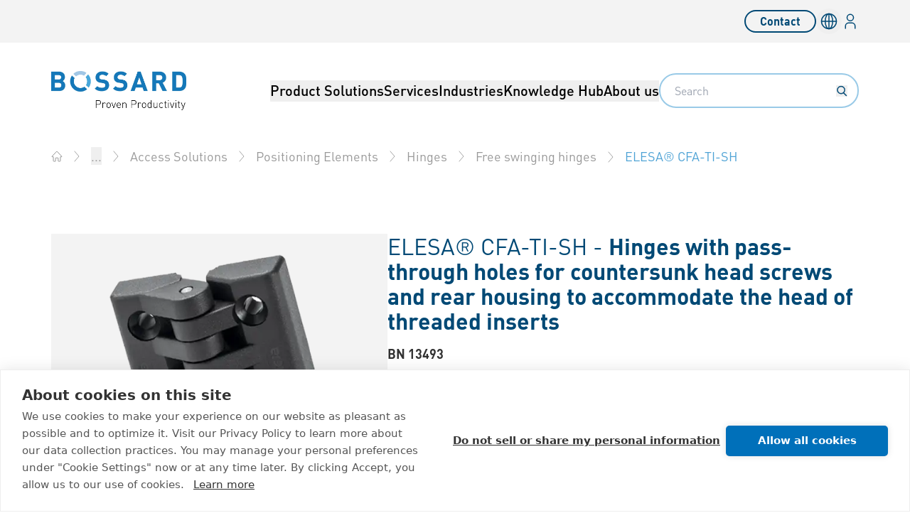

--- FILE ---
content_type: image/svg+xml
request_url: https://images.eu.ctfassets.net/0vp0u5uh75zd/71PnoG3W7JSPp5pOyq9MD5/2a6030727a76b8d66bfa1da4ff5b7b37/linkedInb.svg
body_size: 912
content:
<?xml version="1.0" encoding="UTF-8" standalone="no"?>
<svg
   xmlns:dc="http://purl.org/dc/elements/1.1/"
   xmlns:cc="http://creativecommons.org/ns#"
   xmlns:rdf="http://www.w3.org/1999/02/22-rdf-syntax-ns#"
   xmlns:svg="http://www.w3.org/2000/svg"
   xmlns="http://www.w3.org/2000/svg"
   xmlns:sodipodi="http://sodipodi.sourceforge.net/DTD/sodipodi-0.dtd"
   xmlns:inkscape="http://www.inkscape.org/namespaces/inkscape"
   version="1.1"
   id="Ebene_1"
   x="0px"
   y="0px"
   viewBox="0 0 96 96"
   style="enable-background:new 0 0 96 96;"
   xml:space="preserve"
   sodipodi:docname="linkedInb.svg"
   inkscape:version="1.0.1 (3bc2e813f5, 2020-09-07)"><metadata
   id="metadata11"><rdf:RDF><cc:Work
       rdf:about=""><dc:format>image/svg+xml</dc:format><dc:type
         rdf:resource="http://purl.org/dc/dcmitype/StillImage" /><dc:title></dc:title></cc:Work></rdf:RDF></metadata><defs
   id="defs9" /><sodipodi:namedview
   pagecolor="#ffffff"
   bordercolor="#666666"
   borderopacity="1"
   objecttolerance="10"
   gridtolerance="10"
   guidetolerance="10"
   inkscape:pageopacity="0"
   inkscape:pageshadow="2"
   inkscape:window-width="1857"
   inkscape:window-height="1057"
   id="namedview7"
   showgrid="false"
   inkscape:zoom="7.65625"
   inkscape:cx="48"
   inkscape:cy="48"
   inkscape:window-x="55"
   inkscape:window-y="-8"
   inkscape:window-maximized="1"
   inkscape:current-layer="Ebene_1" />
<g
   id="g4"
   style="fill:#ffffff">
	<path
   d="M75.1,10.477H20.9c-5.756,0-10.423,4.665-10.423,10.423v54.2c0,5.758,4.667,10.423,10.423,10.423h54.2   c5.758,0,10.423-4.665,10.423-10.423V20.9C85.523,15.142,80.858,10.477,75.1,10.477z M33.408,73.015H22.985V37.577h10.423V73.015z    M28.165,33.408h-0.058c-3.11,0-5.122-2.318-5.122-5.214c0-2.958,2.074-5.209,5.241-5.209c3.171,0,5.124,2.251,5.182,5.209   C33.408,31.087,31.396,33.408,28.165,33.408z M62.592,73.015V54.047c0-4.582-2.554-7.709-6.654-7.709   c-3.129,0-4.822,2.11-5.643,4.148c-0.3,0.73-0.211,2.747-0.211,3.767v18.762H39.662V37.577h10.423v5.453   c1.503-2.326,3.857-5.453,9.877-5.453c7.459,0,13.052,4.69,13.052,15.164l0.002,20.275H62.592z"
   id="path2"
   style="fill:#ffffff" />
</g>
</svg>
